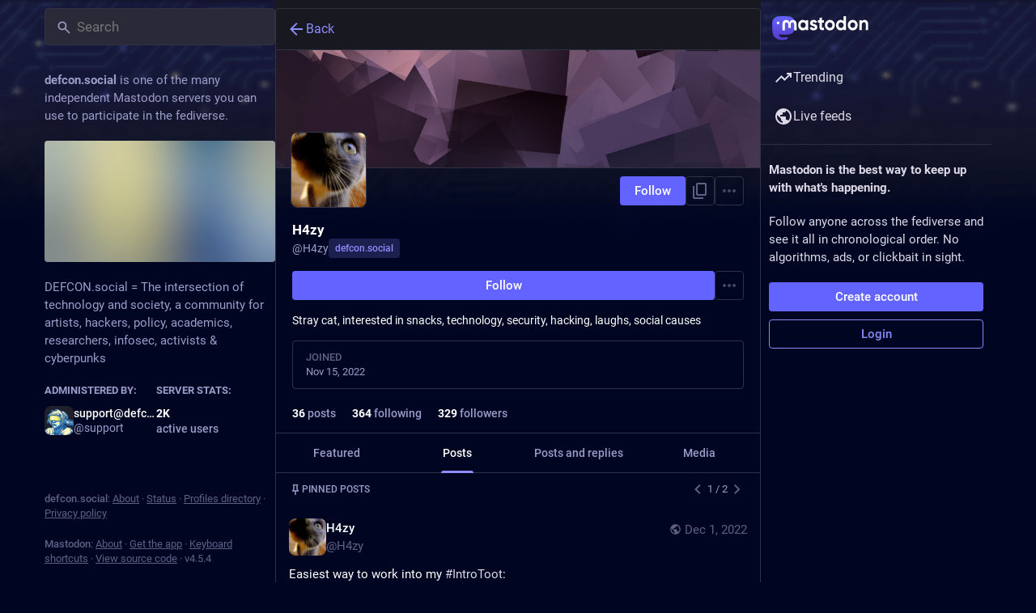

--- FILE ---
content_type: text/html; charset=utf-8
request_url: https://defcon.social/@H4zy
body_size: 15712
content:
<!DOCTYPE html>
<html lang='en'>
<head>
<meta charset='utf-8'>
<meta content='width=device-width, initial-scale=1, viewport-fit=cover' name='viewport'>
<link href='/packs/assets/favicon-16x16-Cw4M0L3d.png' rel='icon' sizes='16x16' type='image/png'>
<link href='/packs/assets/favicon-32x32-CLfcssel.png' rel='icon' sizes='32x32' type='image/png'>
<link href='/packs/assets/favicon-48x48-jeR42CFf.png' rel='icon' sizes='48x48' type='image/png'>
<link href='https://files.defcon.social/dcsocial-s3/site_uploads/files/000/000/021/57/ea17f45af6d84d28.png' rel='apple-touch-icon' sizes='57x57'>
<link href='https://files.defcon.social/dcsocial-s3/site_uploads/files/000/000/021/60/ea17f45af6d84d28.png' rel='apple-touch-icon' sizes='60x60'>
<link href='https://files.defcon.social/dcsocial-s3/site_uploads/files/000/000/021/72/ea17f45af6d84d28.png' rel='apple-touch-icon' sizes='72x72'>
<link href='https://files.defcon.social/dcsocial-s3/site_uploads/files/000/000/021/76/ea17f45af6d84d28.png' rel='apple-touch-icon' sizes='76x76'>
<link href='https://files.defcon.social/dcsocial-s3/site_uploads/files/000/000/021/114/ea17f45af6d84d28.png' rel='apple-touch-icon' sizes='114x114'>
<link href='https://files.defcon.social/dcsocial-s3/site_uploads/files/000/000/021/120/ea17f45af6d84d28.png' rel='apple-touch-icon' sizes='120x120'>
<link href='https://files.defcon.social/dcsocial-s3/site_uploads/files/000/000/021/144/ea17f45af6d84d28.png' rel='apple-touch-icon' sizes='144x144'>
<link href='https://files.defcon.social/dcsocial-s3/site_uploads/files/000/000/021/152/ea17f45af6d84d28.png' rel='apple-touch-icon' sizes='152x152'>
<link href='https://files.defcon.social/dcsocial-s3/site_uploads/files/000/000/021/167/ea17f45af6d84d28.png' rel='apple-touch-icon' sizes='167x167'>
<link href='https://files.defcon.social/dcsocial-s3/site_uploads/files/000/000/021/180/ea17f45af6d84d28.png' rel='apple-touch-icon' sizes='180x180'>
<link href='https://files.defcon.social/dcsocial-s3/site_uploads/files/000/000/021/1024/ea17f45af6d84d28.png' rel='apple-touch-icon' sizes='1024x1024'>
<link href='/manifest' rel='manifest'>
<meta name="theme-color" content="#181820">
<meta content='yes' name='mobile-web-app-capable'>
<title>H4zy (@H4zy@defcon.social) - DEF CON Social</title>
<link rel="stylesheet" crossorigin="anonymous" href="/packs/assets/themes/mastodon-dark-dc-BSPzYLeO.css" integrity="sha384-VtdUPF4icP34DFlApmXmCabsxEoAx2WzdN/CCMxvO8Q5o7qsoZEoU9roNcwuCteT" media="all" />


<script src="/packs/assets/polyfills-n1cdkYYu.js" crossorigin="anonymous" type="module" integrity="sha384-cGLFI/4fnUkANJ6Iw0wYFfZE5cgqZlY+HagD4kcmy5z394ZDeu/w5+yIJ36mn0Td"></script>
<link rel="stylesheet" crossorigin="anonymous" href="/packs/assets/inert-BcT9Trv6.css" integrity="sha384-3QhUaYdsaIWdZ6XozPhzMlN6z+GCcEG6AKW7NHAKsQfUxZuHG0j9yB5wH74CZvr3" media="all" id="inert-style" />
<script src="/packs/assets/common-RWWoVJPl.js" crossorigin="anonymous" integrity="sha384-+Wt/5KVwGGqjnjpiJKyx/Yd9lLw0zWWFHLtfEGkG4yZ13nmpY5QIUgIKigPUdjhb" type="module"></script><link rel="modulepreload" href="/packs/rails-ujs.esm-CN860jmo.js" as="script" crossorigin="anonymous" integrity="sha384-yfMcx4r1NT8A/QAvn8/IcudEulhHckN3BJDtRsA8L5afESHAbxpDaYWzQrkImLdA">
<link rel="modulepreload" href="/packs/intl/en-CggNCcBL.js" as="script" crossorigin="anonymous" integrity="sha384-bNup4UloZwLL+zDQ2wlYfZ0VdWSabyd8e3CwKMdVYVMjcblvc9HLK4UbL45SBZdS">

<meta content='JM0Nu8Y/ZQDUrOFpIPYG3g==' name='style-nonce' nonce='JM0Nu8Y/ZQDUrOFpIPYG3g==' property='csp-nonce'>
<link rel="stylesheet" href="https://defcon.social/css/custom-c71efad2.css" media="all" />
<link href='https://defcon.social/@H4zy.rss' rel='alternate' type='application/rss+xml'>
<link href='https://defcon.social/users/H4zy' rel='alternate' type='application/activity+json'>
<meta content="profile" property="og:type">
<meta content='36 Posts, 364 Following, 329 Followers · Stray cat, interested in snacks, technology, security, hacking, laughs, social causes' name='description'>
<meta content="https://defcon.social/@H4zy" property="og:url">
<meta content="DEF CON Social" property="og:site_name">
<meta content="H4zy (@H4zy@defcon.social)" property="og:title">
<meta content="36 Posts, 364 Following, 329 Followers · Stray cat, interested in snacks, technology, security, hacking, laughs, social causes" property="og:description">
<meta content="https://files.defcon.social/dcsocial-s3/accounts/avatars/109/350/364/542/742/818/original/009b32356a1e7c02.jpeg" property="og:image">
<meta content="400" property="og:image:width">
<meta content="400" property="og:image:height">
<meta content="summary" property="twitter:card">
<meta content="H4zy@defcon.social" property="profile:username">

<meta content='BFvAri7k-U585c_kvMrJ0VDm7700esH1lw9TDaGJpU0KSYqZ3fn1ga-rFICB2gLCY-vbzz-iSVRDkABhYFBzRjo=' name='applicationServerKey'>
<script id="initial-state" type="application/json">{"meta":{"access_token":null,"activity_api_enabled":true,"admin":null,"domain":"defcon.social","limited_federation_mode":false,"locale":"en","mascot":"https://files.defcon.social/dcsocial-s3/site_uploads/files/000/000/020/original/e44b89efa159357c.webp","profile_directory":true,"registrations_open":true,"repository":"mastodon/mastodon","search_enabled":true,"single_user_mode":false,"source_url":"https://github.com/mastodon/mastodon","sso_redirect":null,"status_page_url":"https://www.defcon.social/","streaming_api_base_url":"wss://defcon.social","title":"DEF CON Social","landing_page":"about","trends_enabled":true,"version":"4.5.4","terms_of_service_enabled":false,"local_live_feed_access":"public","remote_live_feed_access":"public","local_topic_feed_access":"public","remote_topic_feed_access":"public","auto_play_gif":null,"display_media":null,"reduce_motion":null,"use_blurhash":null},"compose":{"text":""},"accounts":{},"media_attachments":{"accept_content_types":[".jpg",".jpeg",".png",".gif",".webp",".heic",".heif",".avif",".webm",".mp4",".m4v",".mov",".ogg",".oga",".mp3",".wav",".flac",".opus",".aac",".m4a",".3gp",".wma","image/jpeg","image/png","image/gif","image/heic","image/heif","image/webp","image/avif","video/webm","video/mp4","video/quicktime","video/ogg","audio/wave","audio/wav","audio/x-wav","audio/x-pn-wave","audio/vnd.wave","audio/ogg","audio/vorbis","audio/mpeg","audio/mp3","audio/webm","audio/flac","audio/aac","audio/m4a","audio/x-m4a","audio/mp4","audio/3gpp","video/x-ms-asf"]},"settings":{},"languages":[["aa","Afar","Afaraf"],["ab","Abkhaz","аҧсуа бызшәа"],["ae","Avestan","avesta"],["af","Afrikaans","Afrikaans"],["ak","Akan","Akan"],["am","Amharic","አማርኛ"],["an","Aragonese","aragonés"],["ar","Arabic","اللغة العربية"],["as","Assamese","অসমীয়া"],["av","Avaric","авар мацӀ"],["ay","Aymara","aymar aru"],["az","Azerbaijani","azərbaycan dili"],["ba","Bashkir","башҡорт теле"],["be","Belarusian","беларуская мова"],["bg","Bulgarian","български език"],["bh","Bihari","भोजपुरी"],["bi","Bislama","Bislama"],["bm","Bambara","bamanankan"],["bn","Bengali","বাংলা"],["bo","Tibetan","བོད་ཡིག"],["br","Breton","brezhoneg"],["bs","Bosnian","bosanski jezik"],["ca","Catalan","Català"],["ce","Chechen","нохчийн мотт"],["ch","Chamorro","Chamoru"],["co","Corsican","corsu"],["cr","Cree","ᓀᐦᐃᔭᐍᐏᐣ"],["cs","Czech","čeština"],["cu","Old Church Slavonic","ѩзыкъ словѣньскъ"],["cv","Chuvash","чӑваш чӗлхи"],["cy","Welsh","Cymraeg"],["da","Danish","dansk"],["de","German","Deutsch"],["dv","Divehi","Dhivehi"],["dz","Dzongkha","རྫོང་ཁ"],["ee","Ewe","Eʋegbe"],["el","Greek","Ελληνικά"],["en","English","English"],["eo","Esperanto","Esperanto"],["es","Spanish","Español"],["et","Estonian","eesti"],["eu","Basque","euskara"],["fa","Persian","فارسی"],["ff","Fula","Fulfulde"],["fi","Finnish","suomi"],["fj","Fijian","Vakaviti"],["fo","Faroese","føroyskt"],["fr","French","Français"],["fy","Western Frisian","Frysk"],["ga","Irish","Gaeilge"],["gd","Scottish Gaelic","Gàidhlig"],["gl","Galician","galego"],["gu","Gujarati","ગુજરાતી"],["gv","Manx","Gaelg"],["ha","Hausa","هَوُسَ"],["he","Hebrew","עברית"],["hi","Hindi","हिन्दी"],["ho","Hiri Motu","Hiri Motu"],["hr","Croatian","Hrvatski"],["ht","Haitian","Kreyòl ayisyen"],["hu","Hungarian","magyar"],["hy","Armenian","Հայերեն"],["hz","Herero","Otjiherero"],["ia","Interlingua","Interlingua"],["id","Indonesian","Bahasa Indonesia"],["ie","Interlingue","Interlingue"],["ig","Igbo","Asụsụ Igbo"],["ii","Nuosu","ꆈꌠ꒿ Nuosuhxop"],["ik","Inupiaq","Iñupiaq"],["io","Ido","Ido"],["is","Icelandic","Íslenska"],["it","Italian","Italiano"],["iu","Inuktitut","ᐃᓄᒃᑎᑐᑦ"],["ja","Japanese","日本語"],["jv","Javanese","basa Jawa"],["ka","Georgian","ქართული"],["kg","Kongo","Kikongo"],["ki","Kikuyu","Gĩkũyũ"],["kj","Kwanyama","Kuanyama"],["kk","Kazakh","қазақ тілі"],["kl","Kalaallisut","kalaallisut"],["km","Khmer","ខេមរភាសា"],["kn","Kannada","ಕನ್ನಡ"],["ko","Korean","한국어"],["kr","Kanuri","Kanuri"],["ks","Kashmiri","कश्मीरी"],["ku","Kurmanji (Kurdish)","Kurmancî"],["kv","Komi","коми кыв"],["kw","Cornish","Kernewek"],["ky","Kyrgyz","Кыргызча"],["la","Latin","latine"],["lb","Luxembourgish","Lëtzebuergesch"],["lg","Ganda","Luganda"],["li","Limburgish","Limburgs"],["ln","Lingala","Lingála"],["lo","Lao","ລາວ"],["lt","Lithuanian","lietuvių kalba"],["lu","Luba-Katanga","Tshiluba"],["lv","Latvian","latviešu valoda"],["mg","Malagasy","fiteny malagasy"],["mh","Marshallese","Kajin M̧ajeļ"],["mi","Māori","te reo Māori"],["mk","Macedonian","македонски јазик"],["ml","Malayalam","മലയാളം"],["mn","Mongolian","Монгол хэл"],["mn-Mong","Traditional Mongolian","ᠮᠣᠩᠭᠣᠯ ᠬᠡᠯᠡ"],["mr","Marathi","मराठी"],["ms","Malay","Bahasa Melayu"],["ms-Arab","Jawi Malay","بهاس ملايو"],["mt","Maltese","Malti"],["my","Burmese","ဗမာစာ"],["na","Nauru","Ekakairũ Naoero"],["nb","Norwegian Bokmål","Norsk bokmål"],["nd","Northern Ndebele","isiNdebele"],["ne","Nepali","नेपाली"],["ng","Ndonga","Owambo"],["nl","Dutch","Nederlands"],["nn","Norwegian Nynorsk","Norsk Nynorsk"],["no","Norwegian","Norsk"],["nr","Southern Ndebele","isiNdebele"],["nv","Navajo","Diné bizaad"],["ny","Chichewa","chiCheŵa"],["oc","Occitan","occitan"],["oj","Ojibwe","ᐊᓂᔑᓈᐯᒧᐎᓐ"],["om","Oromo","Afaan Oromoo"],["or","Oriya","ଓଡ଼ିଆ"],["os","Ossetian","ирон æвзаг"],["pa","Punjabi","ਪੰਜਾਬੀ"],["pi","Pāli","पाऴि"],["pl","Polish","Polski"],["ps","Pashto","پښتو"],["pt","Portuguese","Português"],["qu","Quechua","Runa Simi"],["rm","Romansh","rumantsch grischun"],["rn","Kirundi","Ikirundi"],["ro","Romanian","Română"],["ru","Russian","Русский"],["rw","Kinyarwanda","Ikinyarwanda"],["sa","Sanskrit","संस्कृतम्"],["sc","Sardinian","sardu"],["sd","Sindhi","सिन्धी"],["se","Northern Sami","Davvisámegiella"],["sg","Sango","yângâ tî sängö"],["si","Sinhala","සිංහල"],["sk","Slovak","slovenčina"],["sl","Slovenian","slovenščina"],["sn","Shona","chiShona"],["so","Somali","Soomaaliga"],["sq","Albanian","Shqip"],["sr","Serbian","српски језик"],["ss","Swati","SiSwati"],["st","Southern Sotho","Sesotho"],["su","Sundanese","Basa Sunda"],["sv","Swedish","Svenska"],["sw","Swahili","Kiswahili"],["ta","Tamil","தமிழ்"],["te","Telugu","తెలుగు"],["tg","Tajik","тоҷикӣ"],["th","Thai","ไทย"],["ti","Tigrinya","ትግርኛ"],["tk","Turkmen","Türkmen"],["tl","Tagalog","Tagalog"],["tn","Tswana","Setswana"],["to","Tonga","faka Tonga"],["tr","Turkish","Türkçe"],["ts","Tsonga","Xitsonga"],["tt","Tatar","татар теле"],["tw","Twi","Twi"],["ty","Tahitian","Reo Tahiti"],["ug","Uyghur","ئۇيغۇرچە‎"],["uk","Ukrainian","Українська"],["ur","Urdu","اردو"],["uz","Uzbek","Ўзбек"],["ve","Venda","Tshivenḓa"],["vi","Vietnamese","Tiếng Việt"],["vo","Volapük","Volapük"],["wa","Walloon","walon"],["wo","Wolof","Wollof"],["xh","Xhosa","isiXhosa"],["yi","Yiddish","ייִדיש"],["yo","Yoruba","Yorùbá"],["za","Zhuang","Saɯ cueŋƅ"],["zh","Chinese","中文"],["zu","Zulu","isiZulu"],["zh-CN","Chinese (China)","简体中文"],["zh-HK","Chinese (Hong Kong)","繁體中文（香港）"],["zh-TW","Chinese (Taiwan)","繁體中文（臺灣）"],["zh-YUE","Cantonese","廣東話"],["ast","Asturian","Asturianu"],["chr","Cherokee","ᏣᎳᎩ ᎦᏬᏂᎯᏍᏗ"],["ckb","Sorani (Kurdish)","سۆرانی"],["cnr","Montenegrin","crnogorski"],["csb","Kashubian","Kaszëbsczi"],["gsw","Swiss German","Schwiizertütsch"],["jbo","Lojban","la .lojban."],["kab","Kabyle","Taqbaylit"],["ldn","Láadan","Láadan"],["lfn","Lingua Franca Nova","lingua franca nova"],["moh","Mohawk","Kanienʼkéha"],["nds","Low German","Plattdüütsch"],["pdc","Pennsylvania Dutch","Pennsilfaani-Deitsch"],["sco","Scots","Scots"],["sma","Southern Sami","Åarjelsaemien Gïele"],["smj","Lule Sami","Julevsámegiella"],["szl","Silesian","ślůnsko godka"],["tok","Toki Pona","toki pona"],["vai","Vai","ꕙꔤ"],["xal","Kalmyk","Хальмг келн"],["zba","Balaibalan","باليبلن"],["zgh","Standard Moroccan Tamazight","ⵜⴰⵎⴰⵣⵉⵖⵜ"]],"features":[],"push_subscription":null,"role":null}</script>
<script src="/packs/assets/application-B7gmsjSL.js" crossorigin="anonymous" integrity="sha384-893addAmNf3JHhQVthqRkWegyT02Ay61hPplgohUOr1fZQNBAr6xSleV8ttqDgwf" type="module"></script><link rel="modulepreload" href="/packs/index-TEHZzOO_.js" as="script" crossorigin="anonymous" integrity="sha384-YgR2DVAuuEvYlCMAWpiv9PYSxo7USWNSFcuJzSPQPA8CKdpH0dgpfA8uszznQBqb"><link rel="modulepreload" href="/packs/load_locale-Fyp848fa.js" as="script" crossorigin="anonymous" integrity="sha384-bzkq5HhYJqX4FdvAE1PGKGRM7qz1JC6MZhAHcYA1t6pgk/EPZJmibfVTYG0JYrra"><link rel="modulepreload" href="/packs/client-By3tlFYA.js" as="script" crossorigin="anonymous" integrity="sha384-iuVa8PBvsgyFFjchLcPl5vis6x1L2AMLSKKHAPrPQA+LagYXw2W9jYTQObfUa9ds"><link rel="modulepreload" href="/packs/useSelectableClick-DmQ3tBVr.js" as="script" crossorigin="anonymous" integrity="sha384-QDx+t94Tebjb81udIw5nFFHZ1vO084Zta4uXHoi4GPSL/rY49mBrADfOdsihJQ6B"><link rel="modulepreload" href="/packs/Helmet-BG0DmkIY.js" as="script" crossorigin="anonymous" integrity="sha384-YcG+Ht3XXL5LFSS49jsDsaUFfYugKHxpH0MPhJA+lUCGW7saFSboMDqTZsPDjB3m"><link rel="modulepreload" href="/packs/streaming-B6z2CW0Z.js" as="script" crossorigin="anonymous" integrity="sha384-hv5QF1Xk7HCWkKFAFwBa/k5ZZDuisu/SmHsNmyq15x1wWzL5nxEuwJ5YgsjK+JId"><link rel="modulepreload" href="/packs/message-CVkQtbZv.js" as="script" crossorigin="anonymous" integrity="sha384-t7OYJQT2A/AJencsn+l5B3DyUXO/2eL7EXWK1A+A16ebF4FUu+wWfUygg68CiRBF"><link rel="modulepreload" href="/packs/index-DkCxcZFY.js" as="script" crossorigin="anonymous" integrity="sha384-udXsODRMSF9x4AYFOM2kqLTr/q1VuFlei3hXentTP0WRt7P+cXIXCHMLK8IPpSK2"><link rel="modulepreload" href="/packs/onboarding-BzNf6gnD.js" as="script" crossorigin="anonymous" integrity="sha384-e3EGRMpXl7L5PPGIb4cWmYmJl7nUZ5x9nLezxl/TPaclBz4GXW/CtfVMpxrODVwd"><link rel="modulepreload" href="/packs/modal_container-DOH0SM6t.js" as="script" crossorigin="anonymous" integrity="sha384-7fyYATySn2J6ELLBRS8fnjv52xXYHs7qm5nQvao/0zb76YQ7sx+9tDA2ofl0turP"><link rel="modulepreload" href="/packs/status_quoted-C5J_-RBt.js" as="script" crossorigin="anonymous" integrity="sha384-++plhUgqdp1gwufpIHPKVx1ZFHACHXq/gkTA+xggtCcMBg+GacOYIGfvq8vS1vxJ"><link rel="modulepreload" href="/packs/short_number-C9zm8Jg6.js" as="script" crossorigin="anonymous" integrity="sha384-3wz18HXABj8duzPCOkycoVs6MWd56WgrkuweQBqGX83tIo8A1reDTf3tML/4t4Y9"><link rel="modulepreload" href="/packs/familiar_followers-L_FbuSpq.js" as="script" crossorigin="anonymous" integrity="sha384-5GTczJI6+OoLvyu30pQk3ewMdCs7bPJF2Uj+UVepaIbQv+n4o//sZats6LEFhSDq"><link rel="modulepreload" href="/packs/avatar_group-DgqlUJ8x.js" as="script" crossorigin="anonymous" integrity="sha384-7bE6H1LUgUkQhAqJdxCn3w4gIIgTchhWIUi91p20V4qAvtNSFCI5CpoxBRTgbcN6"><link rel="modulepreload" href="/packs/counters-O2iLRFgv.js" as="script" crossorigin="anonymous" integrity="sha384-OYGumcZaNwBA4kc5TPLweJIccj/Qic+/GgIWfAR5ezVkxslfMqKMPCDs4ksBz4xh"><link rel="modulepreload" href="/packs/follow_button-CRcIdrdp.js" as="script" crossorigin="anonymous" integrity="sha384-wSJ47C/T7G5IfHnkMEJ/fP807H/rDUNALoPltvzSuqyyoJYWQDInTzsWEnC+PQjg"><link rel="modulepreload" href="/packs/useTimeout-BP4Egvtt.js" as="script" crossorigin="anonymous" integrity="sha384-yymIwtNijuCITgUAS3FLgwEvfiRtnN7ubkkzEwbpdXo42GnCJ8JR2kIldN9+gIsU"><link rel="modulepreload" href="/packs/media_modal-BPD4qA-s.js" as="script" crossorigin="anonymous" integrity="sha384-NQvRFKRP0gYPAgBgCyALNmsyeb9YeIHvMJjzZcRFaviOxEE5i0SOTNaXo5gPWvs/"><link rel="modulepreload" href="/packs/bundle_column_error-CufQ0cCN.js" as="script" crossorigin="anonymous" integrity="sha384-JxzKPHqHUcCKDOF0noxMGCmegDB08sr8UrIEGeDX4y3ypaqgeJmYyNqUVpkF0DiZ"><link rel="modulepreload" href="/packs/navigation_bar-Y41xGk7j.js" as="script" crossorigin="anonymous" integrity="sha384-ciRW9JHvaCNcEJJzJZH98pdHsYxeUGn1VE8SpqKyKWBnYCnJkEvVpBXRvAohYdBa"><link rel="modulepreload" href="/packs/scroll-BygYx8ga.js" as="script" crossorigin="anonymous" integrity="sha384-jIZOX3+fCnbj97stw4XNycf0ur8+QQ918rmIdhs0BF/k3eiL1jwTf6L4DbvbAk+I"><link rel="modulepreload" href="/packs/column_header-c7T-RJop.js" as="script" crossorigin="anonymous" integrity="sha384-SWVASX9LfXwZHsouTiEafefWVqjqxtotKv5Lc8Z6mKxdJeU00XldJ5+pZaXYZl96"><link rel="modulepreload" href="/packs/column-KuFpKGtG.js" as="script" crossorigin="anonymous" integrity="sha384-S4+9ZIeZZ/okQAo4d/Ea4HlDboCQFfn0hsTKLKaUt6bvVNT4PWj1v2FZ4am70II5"><link rel="modulepreload" href="/packs/index-DBSTiKX2.js" as="script" crossorigin="anonymous" integrity="sha384-o32n3xCXDEdRSU+iEwmeTU46gvXFF+LnW5iDcU4n9NUk2XpFNRwUlWrTUvnWs+hj"><link rel="modulepreload" href="/packs/server_hero_image-CxcSKyi_.js" as="script" crossorigin="anonymous" integrity="sha384-yP7pywhyyC79hM41m975+oYoOfo4t4rLNMRC/rIMfcYHuktY0yU4WWwcBKMS59Gc"><link rel="modulepreload" href="/packs/skeleton-CwYXpOUk.js" as="script" crossorigin="anonymous" integrity="sha384-ZXoxMaXjYgFLH2JijKCEeiWX0OdCydlNCYuLuTu6t80eyghOltRYqw01cMmHT9U7"><link rel="modulepreload" href="/packs/search-Ym8ThIjp.js" as="script" crossorigin="anonymous" integrity="sha384-1tzxc1uIUbjcakMTvGXGWfOBsZz9HUWRyPb8KJFMuHIFT4XlDNtnQ0eZr6jLv3bR"><link rel="modulepreload" href="/packs/compose_form_container-tsyJ3GUD.js" as="script" crossorigin="anonymous" integrity="sha384-GypUv3HTQnjPl3rLv/DSWGwlAASHf2dUTnbWfsuG8lOERX11pdOYuBWy4M5pDuhK"><link rel="modulepreload" href="/packs/link_footer-DV5Raeuc.js" as="script" crossorigin="anonymous" integrity="sha384-p+L/FO5hyM/o6iXgPPX+nxfQo1qJBgNK8NNXcxtBijaT9omv03fuNFIXQcNYgKNt"><link rel="modulepreload" href="/packs/index-59cW-jmk.js" as="script" crossorigin="anonymous" integrity="sha384-4MFoglWAFJEs07EujoUczlj85tfG1cV1gofrwHXRfnQSD+nPGmmZp9SfSApxb5KU"><link rel="modulepreload" href="/packs/intl_provider-BiuKJeba.js" as="script" crossorigin="anonymous" integrity="sha384-OXWtH7sTJL/VuiXAwY6x5Ufrithf6sjrbdwGx8L3lwCsZr3C5c996fFmQP5k8E1O"><link rel="modulepreload" href="/packs/scroll_context-dm2rfFXK.js" as="script" crossorigin="anonymous" integrity="sha384-0fMoc+MR6LF89DwAPM3KzncIo1RxiiAoos7o9G0kwoh/nkXfSaiOdk+c9AD2t3W6"><link rel="modulepreload" href="/packs/ready-DpOgoWSg.js" as="script" crossorigin="anonymous" integrity="sha384-22hVUedg0ViqHBSq0xZOejCiuRf00gNIUPOuN3DqhipWYIaGi2H3wdFJxpJo3ZRJ"><link rel="modulepreload" href="/packs/relative_timestamp-BOUL06oe.js" as="script" crossorigin="anonymous" integrity="sha384-nhFGRwYl2xmlDmzKgujmY2mT5bXTGS+5sGj1f4VO6O1bHWtfutUw0LBjI9DlmDEl"><link rel="modulepreload" href="/packs/index-DUY7J2K7.js" as="script" crossorigin="anonymous" integrity="sha384-AA2upUZgniO0wHTCPjsggtFkY6+fuxT9VmGm0pQo/HYjHU7u43FDMV9f3fXq1/Lj"><link rel="modulepreload" href="/packs/api-C8Dh2R2O.js" as="script" crossorigin="anonymous" integrity="sha384-s5a4f7jovDHX3AiqrHa0+IPOVsYNosz+iYXi2m/rpkEQdJLsIYghaZSGoiW0x/u8"><link rel="modulepreload" href="/packs/index-DiPYjm3h.js" as="script" crossorigin="anonymous" integrity="sha384-LRo4fOi630D7fNc/37wm94vCvC6uoOWywtEqNH4Xtpew6NWh93iXWXxTwD0Ywkdi"><link rel="modulepreload" href="/packs/index-BNT24Wve.js" as="script" crossorigin="anonymous" integrity="sha384-F4kE0O7DyJiEBU6/0fzwEnG6uOyH0Mz8ht4+HvJwvJdhz9d25/qdp5E8ZOA4ZXbI"><link rel="modulepreload" href="/packs/react-textarea-autosize.browser.esm-CJKL8aJv.js" as="script" crossorigin="anonymous" integrity="sha384-2+p+K1NHW9WG8fJ+OXQTVsB2PQwx1O6txfVWkVu4zXE7K4i0X9xIM/k8EVCVKMju"><link rel="modulepreload" href="/packs/use-isomorphic-layout-effect.browser.esm-Du49dnA5.js" as="script" crossorigin="anonymous" integrity="sha384-0MViW01nS/YFJh7zDrQKBMJgntJ7gibRjlcEUNx27Tc8Hcb+F61vDfnCYPBcP3O8"><link rel="modulepreload" href="/packs/embedded_status-DMwefMsw.js" as="script" crossorigin="anonymous" integrity="sha384-iX4zBpawwLNJV/7mRRzvWj4p09imPdpSWXIIchMGXvpjvTLMurcQL8SYS7njBb6U"><link rel="modulepreload" href="/packs/embedded_status_content-BO9viCMx.js" as="script" crossorigin="anonymous" integrity="sha384-XbUWmMLZQyUWrNGboWKJZyQqGFnwRw/xeOrmx2ruMO0ulN7Ymi1l5T6aTxcoBUH2"><link rel="modulepreload" href="/packs/gif-CJBTzQ3E.js" as="script" crossorigin="anonymous" integrity="sha384-9X5HSBvkjZ3YJ+sOI0M+jNUhKT5NgeI1AvyxZXcS4ziT+x+FfIvPhOWOWlfCTfmb"><link rel="modulepreload" href="/packs/unfold_more-Dg1Ay52N.js" as="script" crossorigin="anonymous" integrity="sha384-WUE5MOatL0b0MCFHwes/AC5FobL3DRE4z1mY/oltPxdH9SqCs38QQAu4Nu2uStp/"><link rel="modulepreload" href="/packs/dropdown_selector-DeVSQRxs.js" as="script" crossorigin="anonymous" integrity="sha384-Gx5MC8jn/AKNTslobxX7k7yMyh6JopMeb84WYlncK7G8uJWUyKEIagOCf2WNfC/x"><link rel="modulepreload" href="/packs/info-onfAZF3m.js" as="script" crossorigin="anonymous" integrity="sha384-YWL4HQL2QNbVuSu6tlrTMjHauccTq6KfboKLrU0zEwWnbIp1WEm9gBNMfLUanyq1"><link rel="modulepreload" href="/packs/numbers-BLyy7tyF.js" as="script" crossorigin="anonymous" integrity="sha384-cq6MiPGwO6bw4zSmQ5ZiG9fD+AXZVyalfRjO/t8k/oHS3EAnl8Oj3e3OfsA+sQBr"><link rel="modulepreload" href="/packs/index-Dl6PZmbJ.js" as="script" crossorigin="anonymous" integrity="sha384-il3A+6H5ZpUJsK2T2RwmeF6LGnV9j+YMSU2i04Ph9MUZHB2Q6IxXXtcZfq+v14AD"><link rel="modulepreload" href="/packs/chevron_left-tY77j9LU.js" as="script" crossorigin="anonymous" integrity="sha384-TKquuKk7fb6A7RvBGA0wVxXBpBG8jJZ7kpkw3PnPQ0dWzq+qO9fqf0aWMbGDcSCt"><link rel="modulepreload" href="/packs/use-gesture-react.esm-DRqc-06E.js" as="script" crossorigin="anonymous" integrity="sha384-4k2Ap+138s9MX6LXXbXyrbq6CSD4scEo3irwJVLIyOu49Og+Z04LMLqlon4/lyJc"><link rel="modulepreload" href="/packs/add-CxOAEcXl.js" as="script" crossorigin="anonymous" integrity="sha384-BaOg9llVhpPu4wV/PUepr1Rf1oyV3sSrwUK0+U0AZAjBsfLZ9Dfwcnq3JzRFkf20"><link rel="modulepreload" href="/packs/home-fill-Coz6pq9r.js" as="script" crossorigin="anonymous" integrity="sha384-k0zjCQVxMJbxWlii8xSA7r9xT1AqOE5+Cd7UAmKRmUrG3XUyDqytfLlQwQShp8Rv"><link rel="modulepreload" href="/packs/settings-DdL_27J2.js" as="script" crossorigin="anonymous" integrity="sha384-VZWNFIneZYCCJmwMjNrbpC6h2q4ltT57pxw1Tzjb06U+7pg0d/+v5Iba0CZj5g6J"><link rel="modulepreload" href="/packs/notifications-CU1mbSye.js" as="script" crossorigin="anonymous" integrity="sha384-KJe/AO/EWSMf1lh4BhsHtsT2YMaJjQVQFCgJMQIZivv8oE/54FJc/YjV6SyTq9j5"><link rel="modulepreload" href="/packs/notifications-CQHZPMn8.js" as="script" crossorigin="anonymous" integrity="sha384-srveWL0Ig0hbqWtz0JAeo8jGz0YZaC8r88OOXppbOQFGF3x94bGZLjiTLRAFTs96"><link rel="modulepreload" href="/packs/hashtags-CRafzBM6.js" as="script" crossorigin="anonymous" integrity="sha384-a0Pi8g9yFt3+zhDCpKHYHyY4LS/m/IuMCMcvO3C/gwxpc5NMXIUmOgbe59LefDML"><link rel="modulepreload" href="/packs/icon_with_badge-DHBAkKYd.js" as="script" crossorigin="anonymous" integrity="sha384-u0b2zwfJVcfTFfpXx5qG0BffIm3b9/38CDf2vD81Z90JT2JMEDP6uDokL0r6m4xC"><link rel="modulepreload" href="/packs/verified_badge-DjYd1ctB.js" as="script" crossorigin="anonymous" integrity="sha384-d0usewV0zBGkeDsgPLzCZ7/hUPwhjq7I7ovl6EaFUjmOhkbdH/LCPQVgGaFORIoa"><link rel="modulepreload" href="/packs/check_box-bIIDdBmI.js" as="script" crossorigin="anonymous" integrity="sha384-B0BZZKfpiTw7I89crqXHeUzdcRoAtOewSzSjDatv/NzHcKZ7hPbaKP56ZnRKOroz"><link rel="modulepreload" href="/packs/done-Bx77AbGW.js" as="script" crossorigin="anonymous" integrity="sha384-yuGQ4E353/V65XesjP6i2UlA/0LpL6Ttsm1xx0lw9WvWvFp2eSMonuiUZ91tLGuJ"><link rel="modulepreload" href="/packs/emoji_picker_dropdown_container-DEiGpGqB.js" as="script" crossorigin="anonymous" integrity="sha384-YoLBNI2HJFtKDCsSF0tbgsL9YG8QTkCy68cBVRPvPjR2SzR0pn3PQm2/6lhhaI+Z"><link rel="modulepreload" href="/packs/fuzzysort-Dw0vBoYW.js" as="script" crossorigin="anonymous" integrity="sha384-sdNLUiMN9tEvNmLR5uTu9gF4ZkZVprkTgVhUks+dhAH0W1fRbUEjYomt2ql9xvGY"><link rel="modulepreload" href="/packs/edit-D0aVSJLs.js" as="script" crossorigin="anonymous" integrity="sha384-ZCrxFyfbwhLMMtcodWqkLq2rnK1MfJFeDy1nWapbWhDAdDbBsFuLnZM51AZNF1Cy"><link rel="modulepreload" href="/packs/bookmarks-fill-BJZqYgcx.js" as="script" crossorigin="anonymous" integrity="sha384-Kz5XfDjpSNPb1/CiwNzh7hE2jUBdmIqAWBRzuUmHe/HuJfCmO8ltAi+3j0JFK6ON"><link rel="modulepreload" href="/packs/person_add-fill-D_R35QfA.js" as="script" crossorigin="anonymous" integrity="sha384-YuVQqd8lKZzyX2GHX/7yuzbQ0Ztytq1c8rKtoJuG9Bl0h3oRgJva/oLirmO8xRD0"><link rel="modulepreload" href="/packs/person_add-D-MnufZZ.js" as="script" crossorigin="anonymous" integrity="sha384-VJQaV879O2TNVckAxq+GL08vLBUInf5694rOQKDf47KN/85+phSohgQ3F56/PGZs"><link rel="modulepreload" href="/packs/trending_up-B8osPcfX.js" as="script" crossorigin="anonymous" integrity="sha384-h0xWXFvdpYNaWQPuhQf/SOdBwa9qf+LqYyoizaS1VFII/cJA0Xnq62saPhjCuqDa"><link rel="modulepreload" href="/packs/tag-BoJoWhSB.js" as="script" crossorigin="anonymous" integrity="sha384-c0BPWaM5IENcnwxMEeFWIv1+L2mg8uWIvVgdUtbF0dipbuNHo/hNYbLn8IVoHprh"><link rel="modulepreload" href="/packs/list_alt-DxJSZxN2.js" as="script" crossorigin="anonymous" integrity="sha384-xChZzZgaUzSLvFWlxswbhX5sCcOR0d1xfrbXBMgJP4MyN19pfiLWniDHJLrgMlIB"><link rel="modulepreload" href="/packs/lists-C1GA0aD2.js" as="script" crossorigin="anonymous" integrity="sha384-uBwKHfTzUlkWiGGvcWPv9tDknxmH4cIAhzafpRuT/eFtCVsJ93Qjvgeh1ZfdPX32"><link rel="modulepreload" href="/packs/hashtag-T8rSpi30.js" as="script" crossorigin="anonymous" integrity="sha384-CdymHSs1jgpSEypTDkJ0EWMMZzA42NwfNMznLpuqlRI5SGWuBN15lWXC5ROhyZsK"><link rel="modulepreload" href="/packs/index-C_3HmjFF.js" as="script" crossorigin="anonymous" integrity="sha384-r0bS8UaxERxUjiImRXDXMMF8QLDJQ1lJgL3J8DmnegY3ru5q53Jx/ZkZi9A67/k8"><link rel="stylesheet" crossorigin="anonymous" href="/packs/assets/status_quoted-BaLPn7qW.css" integrity="sha384-QjVZFmiWsaPUNFSMGrLB2evHpPx6TRe+Iu7u3nKrtmfgJzm3T+Orr4o43FlsfzoI" media="screen" /><link rel="stylesheet" crossorigin="anonymous" href="/packs/assets/compose_form_container-D8HBmaSh.css" integrity="sha384-hjY308WloggahHkay1PearY31vO6kJkmW/gx9OD03gb7OE549JNJTylIBwNGUFED" media="screen" />

</head>
<body class='app-body theme-mastodon-dark-dc custom-scrollbars no-reduce-motion'>
<div class='notranslate app-holder' data-props='{&quot;locale&quot;:&quot;en&quot;}' id='mastodon'>
<noscript>
<img alt="Mastodon" src="/packs/assets/logo-DXQkHAe5.svg" />
<div>
To use the Mastodon web application, please enable JavaScript. Alternatively, try one of the <a href="https://joinmastodon.org/apps">native apps</a> for Mastodon for your platform.
</div>
</noscript>
</div>


<div aria-hidden='true' class='logo-resources' inert tabindex='-1'>
<svg xmlns="http://www.w3.org/2000/svg" xmlns:xlink="http://www.w3.org/1999/xlink" width="79" height="79" viewBox="0 0 79 75"><symbol id="logo-symbol-icon"><path d="M63 45.3v-20c0-4.1-1-7.3-3.2-9.7-2.1-2.4-5-3.7-8.5-3.7-4.1 0-7.2 1.6-9.3 4.7l-2 3.3-2-3.3c-2-3.1-5.1-4.7-9.2-4.7-3.5 0-6.4 1.3-8.6 3.7-2.1 2.4-3.1 5.6-3.1 9.7v20h8V25.9c0-4.1 1.7-6.2 5.2-6.2 3.8 0 5.8 2.5 5.8 7.4V37.7H44V27.1c0-4.9 1.9-7.4 5.8-7.4 3.5 0 5.2 2.1 5.2 6.2V45.3h8ZM74.7 16.6c.6 6 .1 15.7.1 17.3 0 .5-.1 4.8-.1 5.3-.7 11.5-8 16-15.6 17.5-.1 0-.2 0-.3 0-4.9 1-10 1.2-14.9 1.4-1.2 0-2.4 0-3.6 0-4.8 0-9.7-.6-14.4-1.7-.1 0-.1 0-.1 0s-.1 0-.1 0 0 .1 0 .1 0 0 0 0c.1 1.6.4 3.1 1 4.5.6 1.7 2.9 5.7 11.4 5.7 5 0 9.9-.6 14.8-1.7 0 0 0 0 0 0 .1 0 .1 0 .1 0 0 .1 0 .1 0 .1.1 0 .1 0 .1.1v5.6s0 .1-.1.1c0 0 0 0 0 .1-1.6 1.1-3.7 1.7-5.6 2.3-.8.3-1.6.5-2.4.7-7.5 1.7-15.4 1.3-22.7-1.2-6.8-2.4-13.8-8.2-15.5-15.2-.9-3.8-1.6-7.6-1.9-11.5-.6-5.8-.6-11.7-.8-17.5C3.9 24.5 4 20 4.9 16 6.7 7.9 14.1 2.2 22.3 1c1.4-.2 4.1-1 16.5-1h.1C51.4 0 56.7.8 58.1 1c8.4 1.2 15.5 7.5 16.6 15.6Z" fill="currentColor"></path></symbol><use xlink:href="#logo-symbol-icon"></use></svg>
<svg xmlns="http://www.w3.org/2000/svg" xmlns:xlink="http://www.w3.org/1999/xlink" width="261" height="66" viewBox="0 0 261 66" fill="none">
<symbol id="logo-symbol-wordmark"><path d="M60.7539 14.4034C59.8143 7.41942 53.7273 1.91557 46.5117 0.849066C45.2943 0.668854 40.6819 0.0130005 29.9973 0.0130005H29.9175C19.2299 0.0130005 16.937 0.668854 15.7196 0.849066C8.70488 1.88602 2.29885 6.83152 0.744617 13.8982C-0.00294988 17.3784 -0.0827298 21.2367 0.0561464 24.7759C0.254119 29.8514 0.292531 34.918 0.753482 39.9728C1.07215 43.3305 1.62806 46.6614 2.41704 49.9406C3.89445 55.9969 9.87499 61.0369 15.7344 63.0931C22.0077 65.2374 28.7542 65.5934 35.2184 64.1212C35.9295 63.9558 36.6318 63.7638 37.3252 63.5451C38.8971 63.0459 40.738 62.4875 42.0913 61.5067C42.1099 61.4929 42.1251 61.4751 42.1358 61.4547C42.1466 61.4342 42.1526 61.4116 42.1534 61.3885V56.4903C42.153 56.4687 42.1479 56.4475 42.1383 56.4281C42.1287 56.4088 42.1149 56.3918 42.0979 56.3785C42.0809 56.3652 42.0611 56.3559 42.04 56.3512C42.019 56.3465 41.9971 56.3466 41.9761 56.3514C37.8345 57.3406 33.5905 57.8364 29.3324 57.8286C22.0045 57.8286 20.0336 54.3514 19.4693 52.9038C19.0156 51.6527 18.7275 50.3476 18.6124 49.0218C18.6112 48.9996 18.6153 48.9773 18.6243 48.9569C18.6333 48.9366 18.647 48.9186 18.6643 48.9045C18.6816 48.8904 18.7019 48.8805 18.7237 48.8758C18.7455 48.871 18.7681 48.8715 18.7897 48.8771C22.8622 49.8595 27.037 50.3553 31.2265 50.3542C32.234 50.3542 33.2387 50.3542 34.2463 50.3276C38.4598 50.2094 42.9009 49.9938 47.0465 49.1843C47.1499 49.1636 47.2534 49.1459 47.342 49.1193C53.881 47.8637 60.1038 43.9227 60.7362 33.9431C60.7598 33.5502 60.8189 29.8278 60.8189 29.4201C60.8218 28.0345 61.2651 19.5911 60.7539 14.4034Z" fill="url(#paint0_linear_89_11)"></path>
<path d="M12.3442 18.3034C12.3442 16.2668 13.9777 14.6194 15.997 14.6194C18.0163 14.6194 19.6497 16.2668 19.6497 18.3034C19.6497 20.34 18.0163 21.9874 15.997 21.9874C13.9777 21.9874 12.3442 20.34 12.3442 18.3034Z" fill="currentColor"></path>
<path d="M66.1484 21.4685V38.3839H59.4988V21.9744C59.4988 18.5109 58.0583 16.7597 55.1643 16.7597C51.9746 16.7597 50.3668 18.8482 50.3668 22.9603V31.9499H43.7687V22.9603C43.7687 18.8352 42.1738 16.7597 38.9712 16.7597C36.0901 16.7597 34.6367 18.5109 34.6367 21.9744V38.3839H28V21.4685C28 18.018 28.8746 15.268 30.6238 13.2314C32.4374 11.1948 34.8039 10.157 37.7365 10.157C41.132 10.157 43.7172 11.4802 45.415 14.1135L47.0742 16.9154L48.7334 14.1135C50.4311 11.4802 53.0035 10.157 56.4119 10.157C59.3444 10.157 61.711 11.1948 63.5246 13.2314C65.2738 15.268 66.1484 18.005 66.1484 21.4685ZM89.0297 29.8743C90.4059 28.4085 91.0619 26.5795 91.0619 24.3613C91.0619 22.1431 90.4059 20.3011 89.0297 18.9001C87.7049 17.4343 86.0329 16.7338 84.0007 16.7338C81.9685 16.7338 80.2965 17.4343 78.9717 18.9001C77.6469 20.3011 76.991 22.1431 76.991 24.3613C76.991 26.5795 77.6469 28.4215 78.9717 29.8743C80.2965 31.2753 81.9685 31.9888 84.0007 31.9888C86.0329 31.9888 87.7049 31.2883 89.0297 29.8743ZM91.0619 10.8316H97.6086V37.891H91.0619V34.6999C89.0811 37.3462 86.3416 38.6563 82.7788 38.6563C79.2161 38.6563 76.4765 37.3073 74.0456 34.5442C71.6533 31.7812 70.4443 28.3696 70.4443 24.3743C70.4443 20.3789 71.6661 17.0192 74.0456 14.2561C76.4893 11.4931 79.3833 10.0922 82.7788 10.0922C86.1744 10.0922 89.0811 11.3894 91.0619 14.0356V10.8445V10.8316ZM119.654 23.8683C121.583 25.3342 122.548 27.3837 122.496 29.9781C122.496 32.7411 121.532 34.9075 119.551 36.4122C117.57 37.878 115.178 38.6304 112.284 38.6304C107.049 38.6304 103.499 36.4641 101.621 32.1963L107.306 28.7847C108.065 31.1067 109.737 32.3001 112.284 32.3001C114.625 32.3001 115.782 31.5477 115.782 29.9781C115.782 28.8366 114.265 27.8118 111.165 27.0075C109.995 26.6833 109.03 26.359 108.271 26.0865C107.204 25.6585 106.29 25.1655 105.532 24.5688C103.654 23.103 102.689 21.1572 102.689 18.6666C102.689 16.0203 103.602 13.9059 105.429 12.3882C107.306 10.8186 109.596 10.0662 112.335 10.0662C116.709 10.0662 119.898 11.9601 121.982 15.7998L116.4 19.0428C115.59 17.2008 114.213 16.2798 112.335 16.2798C110.355 16.2798 109.39 17.0321 109.39 18.498C109.39 19.6395 110.908 20.6643 114.008 21.4685C116.4 22.0134 118.278 22.8176 119.641 23.8554L119.654 23.8683ZM140.477 17.538H134.741V28.7977C134.741 30.1468 135.255 30.964 136.22 31.3402C136.927 31.6126 138.355 31.6645 140.49 31.5607V37.891C136.079 38.4358 132.876 37.9948 130.998 36.5419C129.12 35.1409 128.207 32.5336 128.207 28.8106V17.538H123.795V10.8316H128.207V5.37038L134.754 3.25595V10.8316H140.49V17.538H140.477ZM161.352 29.7187C162.677 28.3177 163.333 26.5276 163.333 24.3613C163.333 22.195 162.677 20.4178 161.352 19.0039C160.027 17.6029 158.407 16.8894 156.426 16.8894C154.445 16.8894 152.825 17.5899 151.5 19.0039C150.227 20.4697 149.571 22.2469 149.571 24.3613C149.571 26.4757 150.227 28.2529 151.5 29.7187C152.825 31.1196 154.445 31.8331 156.426 31.8331C158.407 31.8331 160.027 31.1326 161.352 29.7187ZM146.883 34.5313C144.297 31.7682 143.024 28.4215 143.024 24.3613C143.024 20.3011 144.297 17.0062 146.883 14.2432C149.468 11.4802 152.67 10.0792 156.426 10.0792C160.182 10.0792 163.384 11.4802 165.97 14.2432C168.555 17.0062 169.88 20.4178 169.88 24.3613C169.88 28.3047 168.555 31.7682 165.97 34.5313C163.384 37.2943 160.233 38.6434 156.426 38.6434C152.619 38.6434 149.468 37.2943 146.883 34.5313ZM191.771 29.8743C193.095 28.4085 193.751 26.5795 193.751 24.3613C193.751 22.1431 193.095 20.3011 191.771 18.9001C190.446 17.4343 188.774 16.7338 186.742 16.7338C184.709 16.7338 183.037 17.4343 181.661 18.9001C180.336 20.3011 179.68 22.1431 179.68 24.3613C179.68 26.5795 180.336 28.4215 181.661 29.8743C183.037 31.2753 184.761 31.9888 186.742 31.9888C188.722 31.9888 190.446 31.2883 191.771 29.8743ZM193.751 0H200.298V37.891H193.751V34.6999C191.822 37.3462 189.082 38.6563 185.52 38.6563C181.957 38.6563 179.179 37.3073 176.735 34.5442C174.343 31.7812 173.134 28.3696 173.134 24.3743C173.134 20.3789 174.356 17.0192 176.735 14.2561C179.166 11.4931 182.111 10.0922 185.52 10.0922C188.928 10.0922 191.822 11.3894 193.751 14.0356V0.0129719V0ZM223.308 29.7057C224.633 28.3047 225.289 26.5146 225.289 24.3483C225.289 22.182 224.633 20.4048 223.308 18.9909C221.983 17.5899 220.363 16.8765 218.382 16.8765C216.401 16.8765 214.78 17.577 213.456 18.9909C212.182 20.4567 211.526 22.2339 211.526 24.3483C211.526 26.4627 212.182 28.2399 213.456 29.7057C214.78 31.1067 216.401 31.8201 218.382 31.8201C220.363 31.8201 221.983 31.1196 223.308 29.7057ZM208.838 34.5183C206.253 31.7553 204.98 28.4085 204.98 24.3483C204.98 20.2881 206.253 16.9932 208.838 14.2302C211.424 11.4672 214.626 10.0662 218.382 10.0662C222.137 10.0662 225.34 11.4672 227.925 14.2302C230.511 16.9932 231.835 20.4048 231.835 24.3483C231.835 28.2918 230.511 31.7553 227.925 34.5183C225.34 37.2813 222.189 38.6304 218.382 38.6304C214.575 38.6304 211.424 37.2813 208.838 34.5183ZM260.17 21.261V37.878H253.623V22.1301C253.623 20.34 253.173 18.9909 252.247 17.9661C251.385 17.0451 250.164 16.5651 248.594 16.5651C244.89 16.5651 243.012 18.7833 243.012 23.2716V37.878H236.466V10.8316H243.012V13.867C244.581 11.3245 247.077 10.0792 250.575 10.0792C253.366 10.0792 255.656 11.0521 257.431 13.0498C259.257 15.0474 260.17 17.7586 260.17 21.274" fill="currentColor"></path>
<defs>
<linearGradient id="paint0_linear_89_11" x1="30.5" y1="0.0130005" x2="30.5" y2="65.013" gradientUnits="userSpaceOnUse">
<stop stop-color="#6364FF"></stop>
<stop offset="1" stop-color="#563ACC"></stop>
</linearGradient>
</defs></symbol><use xlink:href="#logo-symbol-wordmark"></use>
</svg>
</div>
</body>
</html>


--- FILE ---
content_type: text/css; charset=utf-8
request_url: https://defcon.social/css/custom-c71efad2.css
body_size: -211
content:
.trends__item__name a {
  color: #9baec8;
}

.getting-started__trends h4 {
color: #9baec8;
}

.drawer__inner__mastodon {
  padding-bottom: 0px;
  padding-left: 0px;
  padding: 0;
  width: 393px;
}


